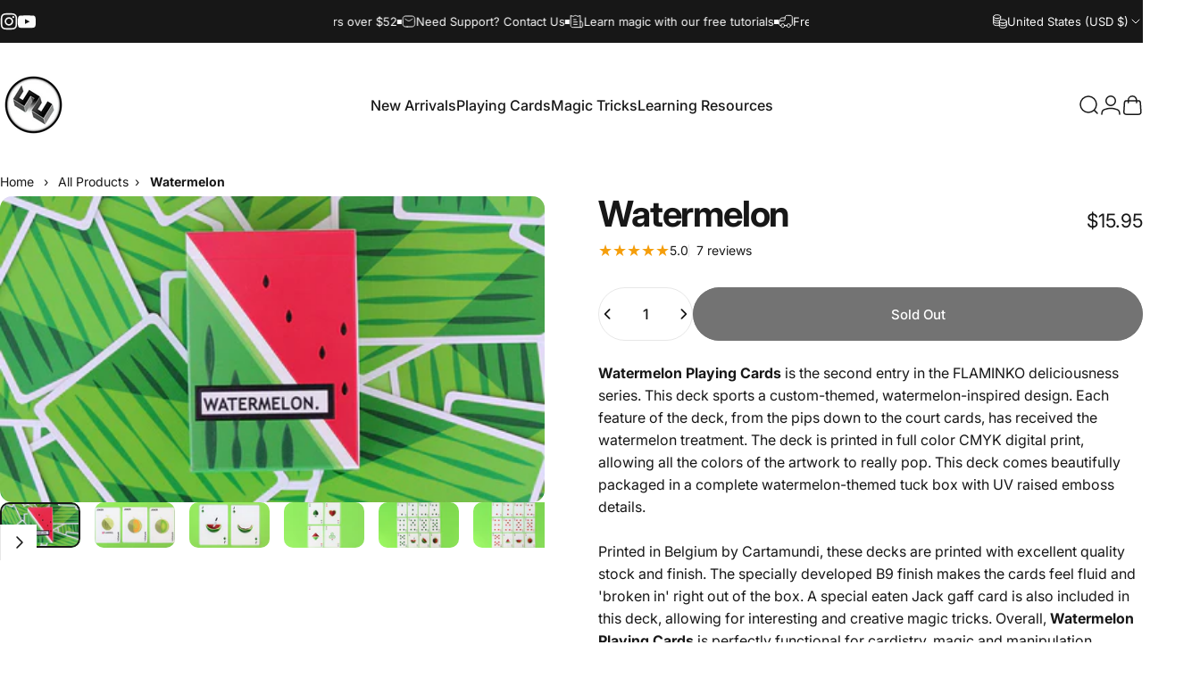

--- FILE ---
content_type: text/javascript; charset=utf-8
request_url: https://shop.52kards.com/products/watermelon-playing-cards-created-by-flaminko-playing-cards.js
body_size: 785
content:
{"id":2026659840073,"title":"Watermelon","handle":"watermelon-playing-cards-created-by-flaminko-playing-cards","description":"\u003cb\u003eWatermelon Playing Cards\u003c\/b\u003e is the second entry in the FLAMINKO deliciousness series. This deck sports a custom-themed, watermelon-inspired design. Each feature of the deck, from the pips down to the court cards, has received the watermelon treatment. The deck is printed in full color CMYK digital print, allowing all the colors of the artwork to really pop. This deck comes beautifully packaged in a complete watermelon-themed tuck box with UV raised emboss details. \u003cbr\u003e\u003cbr\u003ePrinted in Belgium by Cartamundi, these decks are printed with excellent quality stock and finish. The specially developed B9 finish makes the cards feel fluid and 'broken in' right out of the box. A special eaten Jack gaff card is also included in this deck, allowing for interesting and creative magic tricks. Overall, \u003cb\u003eWatermelon Playing Cards\u003c\/b\u003e is perfectly functional for cardistry, magic and manipulation purposes; not just a new, exciting addition to the collection shelf. \u003cbr\u003e\u003cbr\u003eOnly 1500 decks of the \u003cb\u003eWatermelons\u003c\/b\u003e have been printed, making them a special novelty deck for any deck-collecting enthusiast. \u003cbr\u003e\u003cbr\u003e\u003cb\u003eDeck Features:\u003c\/b\u003e\n\u003cul\u003e\n\u003cli\u003e310 gsm B9 linen finish\u003c\/li\u003e\n\u003cli\u003e56 cards\u003c\/li\u003e\n\u003cli\u003eRaised UV coating tuck box\u003c\/li\u003e\n\u003cli\u003eDesigned in Melbourne, Australia\u003c\/li\u003e\n\u003cli\u003eManufactured by Cartamundi Cards in Belgium\u003c\/li\u003e\n\u003cli\u003e1500 decks printed\u003c\/li\u003e\n\u003c\/ul\u003e","published_at":"2025-10-09T15:09:24-07:00","created_at":"2019-01-20T13:03:43-08:00","vendor":"Murphy's Magic","type":"Playing Cards","tags":["bordered","Cartamundi","INACTIVE","Limited","Limited Decks","mid::61829","nada-hidden","Playing Cards"],"price":1595,"price_min":1595,"price_max":1595,"available":false,"price_varies":false,"compare_at_price":null,"compare_at_price_min":0,"compare_at_price_max":0,"compare_at_price_varies":false,"variants":[{"id":18787233562697,"title":"Default Title","option1":"Default Title","option2":null,"option3":null,"sku":"CARDSWATERMELON","requires_shipping":true,"taxable":true,"featured_image":null,"available":false,"name":"Watermelon","public_title":null,"options":["Default Title"],"price":1595,"weight":98,"compare_at_price":null,"inventory_quantity":0,"inventory_management":"shopify","inventory_policy":"deny","barcode":"","requires_selling_plan":false,"selling_plan_allocations":[]}],"images":["\/\/cdn.shopify.com\/s\/files\/1\/0956\/5418\/products\/61829-full.png?v=1548018223","\/\/cdn.shopify.com\/s\/files\/1\/0956\/5418\/products\/61829-alt1.png?v=1548018223","\/\/cdn.shopify.com\/s\/files\/1\/0956\/5418\/products\/61829-alt2.png?v=1548018223","\/\/cdn.shopify.com\/s\/files\/1\/0956\/5418\/products\/61829-alt3.png?v=1548018223","\/\/cdn.shopify.com\/s\/files\/1\/0956\/5418\/products\/61829-alt4.png?v=1548018223","\/\/cdn.shopify.com\/s\/files\/1\/0956\/5418\/products\/61829-alt5.png?v=1548018223"],"featured_image":"\/\/cdn.shopify.com\/s\/files\/1\/0956\/5418\/products\/61829-full.png?v=1548018223","options":[{"name":"Title","position":1,"values":["Default Title"]}],"url":"\/products\/watermelon-playing-cards-created-by-flaminko-playing-cards","media":[{"alt":null,"id":1713824432201,"position":1,"preview_image":{"aspect_ratio":1.779,"height":416,"width":740,"src":"https:\/\/cdn.shopify.com\/s\/files\/1\/0956\/5418\/products\/61829-full.png?v=1548018223"},"aspect_ratio":1.779,"height":416,"media_type":"image","src":"https:\/\/cdn.shopify.com\/s\/files\/1\/0956\/5418\/products\/61829-full.png?v=1548018223","width":740},{"alt":null,"id":1713824464969,"position":2,"preview_image":{"aspect_ratio":1.779,"height":416,"width":740,"src":"https:\/\/cdn.shopify.com\/s\/files\/1\/0956\/5418\/products\/61829-alt1.png?v=1548018223"},"aspect_ratio":1.779,"height":416,"media_type":"image","src":"https:\/\/cdn.shopify.com\/s\/files\/1\/0956\/5418\/products\/61829-alt1.png?v=1548018223","width":740},{"alt":null,"id":1713824497737,"position":3,"preview_image":{"aspect_ratio":1.779,"height":416,"width":740,"src":"https:\/\/cdn.shopify.com\/s\/files\/1\/0956\/5418\/products\/61829-alt2.png?v=1548018223"},"aspect_ratio":1.779,"height":416,"media_type":"image","src":"https:\/\/cdn.shopify.com\/s\/files\/1\/0956\/5418\/products\/61829-alt2.png?v=1548018223","width":740},{"alt":null,"id":1713824530505,"position":4,"preview_image":{"aspect_ratio":1.779,"height":416,"width":740,"src":"https:\/\/cdn.shopify.com\/s\/files\/1\/0956\/5418\/products\/61829-alt3.png?v=1548018223"},"aspect_ratio":1.779,"height":416,"media_type":"image","src":"https:\/\/cdn.shopify.com\/s\/files\/1\/0956\/5418\/products\/61829-alt3.png?v=1548018223","width":740},{"alt":null,"id":1713824563273,"position":5,"preview_image":{"aspect_ratio":1.779,"height":416,"width":740,"src":"https:\/\/cdn.shopify.com\/s\/files\/1\/0956\/5418\/products\/61829-alt4.png?v=1548018223"},"aspect_ratio":1.779,"height":416,"media_type":"image","src":"https:\/\/cdn.shopify.com\/s\/files\/1\/0956\/5418\/products\/61829-alt4.png?v=1548018223","width":740},{"alt":null,"id":1713824596041,"position":6,"preview_image":{"aspect_ratio":1.779,"height":416,"width":740,"src":"https:\/\/cdn.shopify.com\/s\/files\/1\/0956\/5418\/products\/61829-alt5.png?v=1548018223"},"aspect_ratio":1.779,"height":416,"media_type":"image","src":"https:\/\/cdn.shopify.com\/s\/files\/1\/0956\/5418\/products\/61829-alt5.png?v=1548018223","width":740}],"requires_selling_plan":false,"selling_plan_groups":[]}

--- FILE ---
content_type: text/javascript; charset=utf-8
request_url: https://shop.52kards.com/products/watermelon-playing-cards-created-by-flaminko-playing-cards.js
body_size: 492
content:
{"id":2026659840073,"title":"Watermelon","handle":"watermelon-playing-cards-created-by-flaminko-playing-cards","description":"\u003cb\u003eWatermelon Playing Cards\u003c\/b\u003e is the second entry in the FLAMINKO deliciousness series. This deck sports a custom-themed, watermelon-inspired design. Each feature of the deck, from the pips down to the court cards, has received the watermelon treatment. The deck is printed in full color CMYK digital print, allowing all the colors of the artwork to really pop. This deck comes beautifully packaged in a complete watermelon-themed tuck box with UV raised emboss details. \u003cbr\u003e\u003cbr\u003ePrinted in Belgium by Cartamundi, these decks are printed with excellent quality stock and finish. The specially developed B9 finish makes the cards feel fluid and 'broken in' right out of the box. A special eaten Jack gaff card is also included in this deck, allowing for interesting and creative magic tricks. Overall, \u003cb\u003eWatermelon Playing Cards\u003c\/b\u003e is perfectly functional for cardistry, magic and manipulation purposes; not just a new, exciting addition to the collection shelf. \u003cbr\u003e\u003cbr\u003eOnly 1500 decks of the \u003cb\u003eWatermelons\u003c\/b\u003e have been printed, making them a special novelty deck for any deck-collecting enthusiast. \u003cbr\u003e\u003cbr\u003e\u003cb\u003eDeck Features:\u003c\/b\u003e\n\u003cul\u003e\n\u003cli\u003e310 gsm B9 linen finish\u003c\/li\u003e\n\u003cli\u003e56 cards\u003c\/li\u003e\n\u003cli\u003eRaised UV coating tuck box\u003c\/li\u003e\n\u003cli\u003eDesigned in Melbourne, Australia\u003c\/li\u003e\n\u003cli\u003eManufactured by Cartamundi Cards in Belgium\u003c\/li\u003e\n\u003cli\u003e1500 decks printed\u003c\/li\u003e\n\u003c\/ul\u003e","published_at":"2025-10-09T15:09:24-07:00","created_at":"2019-01-20T13:03:43-08:00","vendor":"Murphy's Magic","type":"Playing Cards","tags":["bordered","Cartamundi","INACTIVE","Limited","Limited Decks","mid::61829","nada-hidden","Playing Cards"],"price":1595,"price_min":1595,"price_max":1595,"available":false,"price_varies":false,"compare_at_price":null,"compare_at_price_min":0,"compare_at_price_max":0,"compare_at_price_varies":false,"variants":[{"id":18787233562697,"title":"Default Title","option1":"Default Title","option2":null,"option3":null,"sku":"CARDSWATERMELON","requires_shipping":true,"taxable":true,"featured_image":null,"available":false,"name":"Watermelon","public_title":null,"options":["Default Title"],"price":1595,"weight":98,"compare_at_price":null,"inventory_quantity":0,"inventory_management":"shopify","inventory_policy":"deny","barcode":"","requires_selling_plan":false,"selling_plan_allocations":[]}],"images":["\/\/cdn.shopify.com\/s\/files\/1\/0956\/5418\/products\/61829-full.png?v=1548018223","\/\/cdn.shopify.com\/s\/files\/1\/0956\/5418\/products\/61829-alt1.png?v=1548018223","\/\/cdn.shopify.com\/s\/files\/1\/0956\/5418\/products\/61829-alt2.png?v=1548018223","\/\/cdn.shopify.com\/s\/files\/1\/0956\/5418\/products\/61829-alt3.png?v=1548018223","\/\/cdn.shopify.com\/s\/files\/1\/0956\/5418\/products\/61829-alt4.png?v=1548018223","\/\/cdn.shopify.com\/s\/files\/1\/0956\/5418\/products\/61829-alt5.png?v=1548018223"],"featured_image":"\/\/cdn.shopify.com\/s\/files\/1\/0956\/5418\/products\/61829-full.png?v=1548018223","options":[{"name":"Title","position":1,"values":["Default Title"]}],"url":"\/products\/watermelon-playing-cards-created-by-flaminko-playing-cards","media":[{"alt":null,"id":1713824432201,"position":1,"preview_image":{"aspect_ratio":1.779,"height":416,"width":740,"src":"https:\/\/cdn.shopify.com\/s\/files\/1\/0956\/5418\/products\/61829-full.png?v=1548018223"},"aspect_ratio":1.779,"height":416,"media_type":"image","src":"https:\/\/cdn.shopify.com\/s\/files\/1\/0956\/5418\/products\/61829-full.png?v=1548018223","width":740},{"alt":null,"id":1713824464969,"position":2,"preview_image":{"aspect_ratio":1.779,"height":416,"width":740,"src":"https:\/\/cdn.shopify.com\/s\/files\/1\/0956\/5418\/products\/61829-alt1.png?v=1548018223"},"aspect_ratio":1.779,"height":416,"media_type":"image","src":"https:\/\/cdn.shopify.com\/s\/files\/1\/0956\/5418\/products\/61829-alt1.png?v=1548018223","width":740},{"alt":null,"id":1713824497737,"position":3,"preview_image":{"aspect_ratio":1.779,"height":416,"width":740,"src":"https:\/\/cdn.shopify.com\/s\/files\/1\/0956\/5418\/products\/61829-alt2.png?v=1548018223"},"aspect_ratio":1.779,"height":416,"media_type":"image","src":"https:\/\/cdn.shopify.com\/s\/files\/1\/0956\/5418\/products\/61829-alt2.png?v=1548018223","width":740},{"alt":null,"id":1713824530505,"position":4,"preview_image":{"aspect_ratio":1.779,"height":416,"width":740,"src":"https:\/\/cdn.shopify.com\/s\/files\/1\/0956\/5418\/products\/61829-alt3.png?v=1548018223"},"aspect_ratio":1.779,"height":416,"media_type":"image","src":"https:\/\/cdn.shopify.com\/s\/files\/1\/0956\/5418\/products\/61829-alt3.png?v=1548018223","width":740},{"alt":null,"id":1713824563273,"position":5,"preview_image":{"aspect_ratio":1.779,"height":416,"width":740,"src":"https:\/\/cdn.shopify.com\/s\/files\/1\/0956\/5418\/products\/61829-alt4.png?v=1548018223"},"aspect_ratio":1.779,"height":416,"media_type":"image","src":"https:\/\/cdn.shopify.com\/s\/files\/1\/0956\/5418\/products\/61829-alt4.png?v=1548018223","width":740},{"alt":null,"id":1713824596041,"position":6,"preview_image":{"aspect_ratio":1.779,"height":416,"width":740,"src":"https:\/\/cdn.shopify.com\/s\/files\/1\/0956\/5418\/products\/61829-alt5.png?v=1548018223"},"aspect_ratio":1.779,"height":416,"media_type":"image","src":"https:\/\/cdn.shopify.com\/s\/files\/1\/0956\/5418\/products\/61829-alt5.png?v=1548018223","width":740}],"requires_selling_plan":false,"selling_plan_groups":[]}